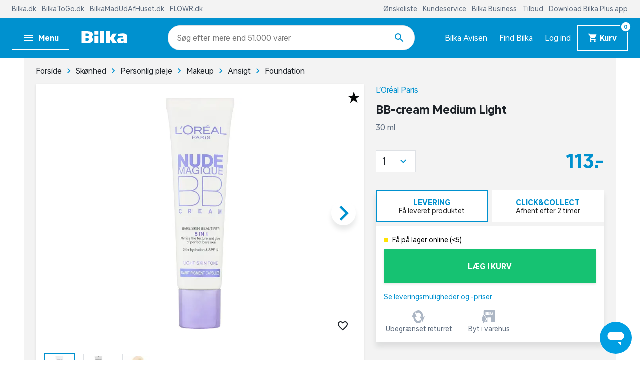

--- FILE ---
content_type: text/html; charset=UTF-8
request_url: https://www.bilka.dk/produkter/bb-cream-medium-light/100275281/
body_size: 11523
content:
<!doctype html>
<html data-n-head-ssr lang="da" data-n-head="%7B%22lang%22:%7B%22ssr%22:%22da%22%7D%7D">
  <head>
    <title>BB-cream Medium Light | Køb på Bilka.dk!</title><meta data-n-head="ssr" charset="utf-8"><meta data-n-head="ssr" httpequiv="X-UA-Compatible" content="IE=edge"><meta data-n-head="ssr" name="viewport" content="width=device-width,initial-scale=1"><meta data-n-head="ssr" name="google-site-verification" content="j90JU_zSBDVrh3a1i3d8y0h2YPoXXLZmqoErfpsQzJs"><meta data-n-head="ssr" data-hid="metaDescription" name="description" content="Køb BB-cream Medium Light Nude Magique BB Cream Medium Light fra L'Oréal Paris er en . | Bilka.dk – masser af gode tilbud"><meta data-n-head="ssr" data-hid="ogTitle" property="og:title" content="BB-cream Medium Light | Køb på Bilka.dk!"><meta data-n-head="ssr" data-hid="ogDescription" property="og:description" content="Køb BB-cream Medium Light Nude Magique BB Cream Medium Light fra L'Oréal Paris er en . | Bilka.dk – masser af gode tilbud"><meta data-n-head="ssr" data-hid="ogImage" property="og:image" content="https://digitalassets.sallinggroup.com/image/upload/e_trim/b_white,c_pad,e_sharpen:80,f_auto,q_auto,w_464,h_464/960f69f9-f87a-49ac-8d9c-f94457062586?w=1200&ar=1.9:1&fit=crop&auto=format&fm=jpg"><link data-n-head="ssr" rel="apple-touch-icon" type="image/" href="/img/icons/apple-touch-icon.png"><link data-n-head="ssr" rel="icon" type="image/png" sizes="32x32" href="/img/icons/favicon-32x32.png"><link data-n-head="ssr" rel="icon" type="image/png" sizes="16x16" href="/img/icons/favicon-16x16.png"><link data-n-head="ssr" rel="icon" href="/favicon.ico"><link data-n-head="ssr" rel="preload" as="style" href="/fonts/fonts.css"><link data-n-head="ssr" rel="stylesheet" href="/fonts/fonts.css"><link data-n-head="ssr" rel="preload" as="font" href="/fonts/BilkaUISansVF.woff2" type="font/woff2" crossorigin="anonymous"><link data-n-head="ssr" rel="preload" as="font" href="/fonts/icons.woff2" type="font/woff2" crossorigin="anonymous"><link data-n-head="ssr" rel="canonical" href="https://www.bilka.dk/produkter/bb-cream-medium-light/100275281/"><script data-n-head="ssr" data-hid="googleTagManager">!function(e,t,a,g){e[g]=e[g]||[],e[g].push({"gtm.start":(new Date).getTime(),event:"gtm.js"});e=t.getElementsByTagName(a)[0],g=t.createElement(a);g.async=!0,g.src="https://www.googletagmanager.com/gtm.js?id=GTM-K8NLS4G&gtm_auth=IHjAu7O70yEtg5bt8XNm0A&gtm_preview=env-2&gtm_cookies_win=x",e.parentNode.insertBefore(g,e)}(window,document,"script","dataLayer")</script><script data-n-head="ssr" id="usercentrics-cmp" src="https://web.cmp.usercentrics.eu/ui/loader.js" data-settings-id="yXN13tXXzbK_vA" async fetchpriority="high" tagpriority="0"></script><script data-n-head="ssr" data-hid="gtag-consent" type="text/javascript">function gtag(){dataLayer.push(arguments)}window.dataLayer=window.dataLayer||[],gtag("consent","default",{ad_storage:"denied",ad_user_data:"denied",ad_personalization:"denied",analytics_storage:"denied",functionality_storage:"denied",personalization_storage:"denied",security_storage:"granted"})</script><script data-n-head="ssr" type="text/javascript" src="/browser.js" defer></script><script data-n-head="ssr" type="text/javascript" src="/errorHandler.js" defer></script><script data-n-head="ssr" data-hid="testVariant">window.testVariant="original"</script><noscript data-n-head="ssr" data-hid="noScriptGtm"><iframe src="https://www.googletagmanager.com/ns.html?id=GTM-K8NLS4G&gtm_auth=IHjAu7O70yEtg5bt8XNm0A&gtm_preview=env-2&gtm_cookies_win=x" height="0" width="0" style="display:none;visibility:hidden"></iframe></noscript><noscript data-n-head="ssr" data-hid="noScriptMessage"><strong>We're sorry but bilka doesn't work properly without JavaScript enabled. Please enable it to continue.</strong></noscript><link rel="stylesheet" href="/_nuxt/vendors.app.css"><link rel="stylesheet" href="/_nuxt/app.css"><link rel="stylesheet" href="/_nuxt/product.css">
  </head>
  <body>
    <div data-server-rendered="true" id="__nuxt"><!----><div id="__layout"><div data-app="true" id="app" class="v-application v-application--is-ltr theme--light" data-v-2d173b1b><div class="v-application--wrap"><header class="d-flex flex-column" data-v-da1b48b6><div class="eyebrow-menu d-none d-lg-flex" data-v-da1b48b6><!----></div> <div class="header-content" data-v-da1b48b6><div class="container header-row d-flex align-center" data-v-da1b48b6><span class="flex flex-shrink-0 flex-grow-0" data-v-da1b48b6><button type="button" color="primary" text="" class="v-app-bar__nav-icon hidden-lg-and-up menu-toggle-mobile v-btn v-btn--flat v-btn--icon v-btn--round v-btn--text theme--light v-size--default primary--text" data-v-da1b48b6><span class="v-btn__content"><svg xmlns="http://www.w3.org/2000/svg" class="icon sprite-icons icon icon-color-white" data-v-6bd4c293 data-v-6bd4c293 data-v-da1b48b6><use href="/_nuxt/7ab97543f994d7ed2b8c4f58bb7faad4.svg#i-menu" xlink:href="/_nuxt/7ab97543f994d7ed2b8c4f58bb7faad4.svg#i-menu" data-v-6bd4c293 data-v-6bd4c293></use></svg></span></button> <button type="button" class="bold hidden-md-and-down ml-0 mr-6 menu-toggle-desktop v-btn v-btn--depressed v-btn--flat v-btn--outlined theme--light v-size--small primary--text" data-v-da1b48b6><span class="v-btn__content"><svg xmlns="http://www.w3.org/2000/svg" class="mr-2 menu-icon fixed-width icon sprite-icons icon icon-color-white" data-v-6bd4c293 data-v-6bd4c293 data-v-da1b48b6><use href="/_nuxt/7ab97543f994d7ed2b8c4f58bb7faad4.svg#i-menu" xlink:href="/_nuxt/7ab97543f994d7ed2b8c4f58bb7faad4.svg#i-menu" data-v-6bd4c293 data-v-6bd4c293></use></svg> <span class="menu-text" data-v-da1b48b6>
            Menu
          </span></span></button></span> <div class="v-toolbar__title flex flex-shrink-0 flex-grow-0" data-v-da1b48b6 data-v-da1b48b6><a href="/" class="d-block nuxt-link-active" data-v-da1b48b6><img src="/img/bilka-logo--inverted.svg" width="93" height="24.86" data-v-da1b48b6></a></div> <div class="top-header-row-search flex flex-grow-1 flex-shrink-1 mx-xl-12 mx-lg-0 mx-md-4" data-v-da1b48b6><div class="search-field" data-v-35a305f0 data-v-da1b48b6><div class="v-overlay theme--dark" style="z-index:5" data-v-35a305f0><div class="v-overlay__scrim" style="opacity:0;background-color:#212121;border-color:#212121"></div></div> <div class="search-input-wrapper" data-v-6b92540a data-v-35a305f0><div class="search-input" data-v-6b92540a><!----> <input name="search" type="search" aria-label="Søg" aria-autocomplete="both" aria-haspopup="false" role="combobox" placeholder="Søg efter" autocomplete="off" class="search-input-field" style="min-width:71px" data-v-6b92540a> <div class="animated-search-input-labels d-flex" data-v-6314f169 data-v-6b92540a><div class="list-wrapper" data-v-6314f169><ol class="pa-0" data-v-6314f169><li class="label label__animated" data-v-6314f169><span data-v-6314f169>produkter</span></li> <li class="label label__animated" data-v-6314f169><span data-v-6314f169>kategorier</span></li> <li class="label label__animated" data-v-6314f169><span data-v-6314f169>
          mere end 51.000 varer</span></li></ol></div></div> <!----> <div class="search-input-append" data-v-6b92540a><button data-v-6b92540a data-v-35a305f0><svg xmlns="http://www.w3.org/2000/svg" class="icon sprite-icons icon icon-color-primary" data-v-6bd4c293 data-v-6bd4c293 data-v-35a305f0><use href="/_nuxt/7ab97543f994d7ed2b8c4f58bb7faad4.svg#i-search" xlink:href="/_nuxt/7ab97543f994d7ed2b8c4f58bb7faad4.svg#i-search" data-v-6bd4c293 data-v-6bd4c293></use></svg></button></div></div> <!----></div></div></div> <div class="hidden-lg-and-up navigation-phone flex flex-grow-0 flex-shrink-0" data-v-da1b48b6><span class="hidden-lg-and-up" data-v-da1b48b6><button type="button" class="v-btn v-btn--flat v-btn--icon v-btn--round theme--light v-size--default" data-v-da1b48b6><span class="v-btn__content"><svg xmlns="http://www.w3.org/2000/svg" class="icon sprite-icons icon icon-color-white" data-v-6bd4c293 data-v-6bd4c293 data-v-da1b48b6><use href="/_nuxt/7ab97543f994d7ed2b8c4f58bb7faad4.svg#i-favorite" xlink:href="/_nuxt/7ab97543f994d7ed2b8c4f58bb7faad4.svg#i-favorite" data-v-6bd4c293 data-v-6bd4c293></use></svg></span></button></span> <a href="/bilkaavisen/" class="hidden-lg-and-down v-btn v-btn--flat v-btn--icon v-btn--round v-btn--router theme--light v-size--default" data-v-da1b48b6><span class="v-btn__content"><svg xmlns="http://www.w3.org/2000/svg" class="icon sprite-icons icon icon-color-white" data-v-6bd4c293 data-v-6bd4c293 data-v-da1b48b6><use href="/_nuxt/7ab97543f994d7ed2b8c4f58bb7faad4.svg#i-import-contacts" xlink:href="/_nuxt/7ab97543f994d7ed2b8c4f58bb7faad4.svg#i-import-contacts" data-v-6bd4c293 data-v-6bd4c293></use></svg></span></a> <a href="/kundeservice/info/find-din-bilka/c/find-din-bilka/" class="hidden-lg-and-down v-btn v-btn--flat v-btn--icon v-btn--round v-btn--router theme--light v-size--default" data-v-da1b48b6><span class="v-btn__content"><svg xmlns="http://www.w3.org/2000/svg" class="icon sprite-icons icon icon-color-white" data-v-6bd4c293 data-v-6bd4c293 data-v-da1b48b6><use href="/_nuxt/7ab97543f994d7ed2b8c4f58bb7faad4.svg#i-place" xlink:href="/_nuxt/7ab97543f994d7ed2b8c4f58bb7faad4.svg#i-place" data-v-6bd4c293 data-v-6bd4c293></use></svg></span></a> <a href="/signin" class="v-btn v-btn--flat v-btn--icon v-btn--round v-btn--router theme--light v-size--default" data-v-da1b48b6><span class="v-btn__content"><svg xmlns="http://www.w3.org/2000/svg" class="icon sprite-icons icon icon-color-white" data-v-6bd4c293 data-v-6bd4c293 data-v-da1b48b6><use href="/_nuxt/7ab97543f994d7ed2b8c4f58bb7faad4.svg#i-person" xlink:href="/_nuxt/7ab97543f994d7ed2b8c4f58bb7faad4.svg#i-person" data-v-6bd4c293 data-v-6bd4c293></use></svg></span></a> <span class="v-badge v-badge--bordered v-badge--overlap theme--light" data-v-da1b48b6> <a href="/kurv" class="v-btn v-btn--flat v-btn--icon v-btn--round v-btn--router v-btn--text theme--light v-size--default" data-v-da1b48b6><span class="v-btn__content"><svg xmlns="http://www.w3.org/2000/svg" class="icon sprite-icons icon icon-color-white" data-v-6bd4c293 data-v-6bd4c293 data-v-da1b48b6><use href="/_nuxt/7ab97543f994d7ed2b8c4f58bb7faad4.svg#i-shopping-cart" xlink:href="/_nuxt/7ab97543f994d7ed2b8c4f58bb7faad4.svg#i-shopping-cart" data-v-6bd4c293 data-v-6bd4c293></use></svg></span></a><span class="v-badge__wrapper"><span aria-atomic="true" aria-label="Badge" aria-live="polite" role="status" class="v-badge__badge white" style="bottom:calc(100% - 20px);left:calc(100% - 12px);right:auto;top:auto"><span class="cart-length" data-v-da1b48b6>0</span></span></span></span></div> <div class="hidden-lg-and-down navigation-desktop flex flex-grow-0 flex-shrink-0 align-center d-lg-flex" data-v-da1b48b6><div class="d-flex" data-v-da1b48b6><a href="/bilkaavisen/" class="link" data-v-da1b48b6>
            Bilka Avisen
          </a> <a href="/kundeservice/info/find-din-bilka/c/find-din-bilka/" class="link" data-v-da1b48b6>
            Find Bilka
          </a> <a href="/signin" class="link" data-v-da1b48b6>
            Log ind
          </a></div> <span class="v-badge hidden-md-and-down cart-button-desktop v-badge--bordered v-badge--overlap theme--light" data-v-da1b48b6> <a href="/kurv" class="bold mr-0 cart-button v-btn v-btn--depressed v-btn--router theme--light v-size--small primary" data-v-da1b48b6><span class="v-btn__content"><svg xmlns="http://www.w3.org/2000/svg" class="mr-1 cart-icon fixed-width icon sprite-icons icon icon-color-white" style="width:20px;height:20px" data-v-6bd4c293 data-v-6bd4c293 data-v-da1b48b6><use href="/_nuxt/7ab97543f994d7ed2b8c4f58bb7faad4.svg#i-shopping-cart" xlink:href="/_nuxt/7ab97543f994d7ed2b8c4f58bb7faad4.svg#i-shopping-cart" data-v-6bd4c293 data-v-6bd4c293></use></svg> <span class="cart-button-desktop__text" data-v-da1b48b6>
              Kurv
            </span></span></a><span class="v-badge__wrapper"><span aria-atomic="true" aria-label="Badge" aria-live="polite" role="status" class="v-badge__badge white" style="bottom:calc(100% - 12px);left:calc(100% - 12px);right:auto;top:auto"><span class="cart-length" data-v-da1b48b6>0</span></span></span></span></div></div> <div class="header-row hidden-lg-and-up" data-v-da1b48b6><div class="bottom-header-row-search px-4" data-v-da1b48b6><div class="search-field overlay" data-v-35a305f0 data-v-da1b48b6><div class="v-overlay theme--dark" style="z-index:5" data-v-35a305f0><div class="v-overlay__scrim" style="opacity:0;background-color:#212121;border-color:#212121"></div></div> <div class="search-input-wrapper" data-v-6b92540a data-v-35a305f0><div class="search-input" data-v-6b92540a><!----> <input name="search" type="search" aria-label="Søg" aria-autocomplete="both" aria-haspopup="false" role="combobox" placeholder="Søg efter" autocomplete="off" class="search-input-field" style="min-width:71px" data-v-6b92540a> <div class="animated-search-input-labels d-flex" data-v-6314f169 data-v-6b92540a><div class="list-wrapper" data-v-6314f169><ol class="pa-0" data-v-6314f169><li class="label label__animated" data-v-6314f169><span data-v-6314f169>produkter</span></li> <li class="label label__animated" data-v-6314f169><span data-v-6314f169>kategorier</span></li> <li class="label label__animated" data-v-6314f169><span data-v-6314f169>
          mere end 51.000 varer</span></li></ol></div></div> <!----> <div class="search-input-append" data-v-6b92540a><button data-v-6b92540a data-v-35a305f0><svg xmlns="http://www.w3.org/2000/svg" class="icon sprite-icons icon icon-color-primary" data-v-6bd4c293 data-v-6bd4c293 data-v-35a305f0><use href="/_nuxt/7ab97543f994d7ed2b8c4f58bb7faad4.svg#i-search" xlink:href="/_nuxt/7ab97543f994d7ed2b8c4f58bb7faad4.svg#i-search" data-v-6bd4c293 data-v-6bd4c293></use></svg></button></div></div> <!----></div></div></div></div></div> <div id="infobar" class="alerts__wrapper" data-v-ef413962 data-v-da1b48b6></div></header> <div class="fake-header__wrapper" data-v-da1b48b6><div class="fake-header" data-v-da1b48b6></div> <div id="infobar" class="alerts__wrapper" data-v-ef413962 data-v-da1b48b6></div></div> <main class="v-content" style="padding-top:0;padding-right:0;padding-bottom:0;padding-left:0"><div class="v-content__wrap"><div class="container pa-0 container--fluid"><div class="slot-wrapper"><div data-v-74ae88d2 data-v-2d173b1b><div id="product-view" data-v-74ae88d2 data-v-74ae88d2><section class="product-display pb-0" data-v-74ae88d2><div class="container" data-v-74ae88d2><div class="breadcrumbs-container d-flex align-center" data-v-16ea3976 data-v-74ae88d2><ul class="v-breadcrumbs px-0 ma-0 theme--light" data-v-16ea3976><li data-v-16ea3976><a href="/" class="v-breadcrumbs__item"><div data-v-16ea3976>Forside</div></a></li><li class="v-breadcrumbs__divider"><svg xmlns="http://www.w3.org/2000/svg" class="fixed-width divider-icon icon sprite-icons icon icon-color-primary" data-v-6bd4c293 data-v-6bd4c293 data-v-16ea3976><use href="/_nuxt/7ab97543f994d7ed2b8c4f58bb7faad4.svg#i-keyboard-arrow-right" xlink:href="/_nuxt/7ab97543f994d7ed2b8c4f58bb7faad4.svg#i-keyboard-arrow-right" data-v-6bd4c293 data-v-6bd4c293></use></svg></li><li data-v-16ea3976><a href="/skoenhed/" class="v-breadcrumbs__item"><div data-v-16ea3976>Skønhed</div></a></li><li class="v-breadcrumbs__divider"><svg xmlns="http://www.w3.org/2000/svg" class="fixed-width divider-icon icon sprite-icons icon icon-color-primary" data-v-6bd4c293 data-v-6bd4c293 data-v-16ea3976><use href="/_nuxt/7ab97543f994d7ed2b8c4f58bb7faad4.svg#i-keyboard-arrow-right" xlink:href="/_nuxt/7ab97543f994d7ed2b8c4f58bb7faad4.svg#i-keyboard-arrow-right" data-v-6bd4c293 data-v-6bd4c293></use></svg></li><li data-v-16ea3976><a href="/skoenhed/personlig-pleje/pl/personlig-pleje/" class="v-breadcrumbs__item"><div data-v-16ea3976>Personlig pleje</div></a></li><li class="v-breadcrumbs__divider"><svg xmlns="http://www.w3.org/2000/svg" class="fixed-width divider-icon icon sprite-icons icon icon-color-primary" data-v-6bd4c293 data-v-6bd4c293 data-v-16ea3976><use href="/_nuxt/7ab97543f994d7ed2b8c4f58bb7faad4.svg#i-keyboard-arrow-right" xlink:href="/_nuxt/7ab97543f994d7ed2b8c4f58bb7faad4.svg#i-keyboard-arrow-right" data-v-6bd4c293 data-v-6bd4c293></use></svg></li><li data-v-16ea3976><a href="/skoenhed/personlig-pleje/makeup/pl/makeup/" class="v-breadcrumbs__item"><div data-v-16ea3976>Makeup</div></a></li><li class="v-breadcrumbs__divider"><svg xmlns="http://www.w3.org/2000/svg" class="fixed-width divider-icon icon sprite-icons icon icon-color-primary" data-v-6bd4c293 data-v-6bd4c293 data-v-16ea3976><use href="/_nuxt/7ab97543f994d7ed2b8c4f58bb7faad4.svg#i-keyboard-arrow-right" xlink:href="/_nuxt/7ab97543f994d7ed2b8c4f58bb7faad4.svg#i-keyboard-arrow-right" data-v-6bd4c293 data-v-6bd4c293></use></svg></li><li data-v-16ea3976><a href="/skoenhed/personlig-pleje/makeup/ansigt/pl/ansigt/" class="v-breadcrumbs__item"><div data-v-16ea3976>Ansigt</div></a></li><li class="v-breadcrumbs__divider"><svg xmlns="http://www.w3.org/2000/svg" class="fixed-width divider-icon icon sprite-icons icon icon-color-primary" data-v-6bd4c293 data-v-6bd4c293 data-v-16ea3976><use href="/_nuxt/7ab97543f994d7ed2b8c4f58bb7faad4.svg#i-keyboard-arrow-right" xlink:href="/_nuxt/7ab97543f994d7ed2b8c4f58bb7faad4.svg#i-keyboard-arrow-right" data-v-6bd4c293 data-v-6bd4c293></use></svg></li><li data-v-16ea3976><a href="/skoenhed/personlig-pleje/makeup/ansigt/foundation/pl/foundation/" class="v-breadcrumbs__item"><div data-v-16ea3976>Foundation</div></a></li></ul> <script type="application/ld+json" data-v-16ea3976>{
  "@context": "https://schema.org",
  "@type": "BreadcrumbList",
  "itemListElement": [
    {
      "@type": "ListItem",
      "position": 1,
      "name": "Forside",
      "item": "https://www.bilka.dk/"
    },
    {
      "@type": "ListItem",
      "position": 2,
      "name": "Skønhed",
      "item": "https://www.bilka.dk/skoenhed/"
    },
    {
      "@type": "ListItem",
      "position": 3,
      "name": "Personlig pleje",
      "item": "https://www.bilka.dk/skoenhed/personlig-pleje/pl/personlig-pleje/"
    },
    {
      "@type": "ListItem",
      "position": 4,
      "name": "Makeup",
      "item": "https://www.bilka.dk/skoenhed/personlig-pleje/makeup/pl/makeup/"
    },
    {
      "@type": "ListItem",
      "position": 5,
      "name": "Ansigt",
      "item": "https://www.bilka.dk/skoenhed/personlig-pleje/makeup/ansigt/pl/ansigt/"
    },
    {
      "@type": "ListItem",
      "position": 6,
      "name": "Foundation",
      "item": "https://www.bilka.dk/skoenhed/personlig-pleje/makeup/ansigt/foundation/pl/foundation/"
    }
  ]
}</script></div> <div class="row" data-v-74ae88d2><div class="col-md-7 col-12" data-v-74ae88d2><div class="no-sm-elevation anti-container-sm v-card v-sheet theme--light" data-v-74ae88d2><div class="stickers ss01-price" data-v-7406ada3 data-v-74ae88d2><!----> <div class="stickers__right stickers__right--lg" data-v-7406ada3><!----> <div class="sticker sticker__type-spec sticker__type-spec--long sticker__type-spec--asset tooltip-sticker align-self-end" data-v-7406ada3><span class="v-tooltip v-tooltip--top" data-v-7406ada3><!----><div class="image__wrapper pa-2" data-v-7406ada3><img src="https://digitalassets.sallinggroup.com/image/upload/v1742483121/Digital/Frontends/Next/png/7e636d0f-4a69-439a-bd2c-46d7b9c0d156.png" height="24" width="24" class="align-self-end" data-v-7406ada3></div></span></div></div></div> <!----> <div class="product-gallery" data-v-f62edb1c data-v-74ae88d2><div class="gallery" data-v-f62edb1c><span class="wishlist-toggle wishlist__container small" data-v-0874865a data-v-f62edb1c><button type="button" class="toggle-btn wishlist-tracking v-btn v-btn--flat v-btn--icon v-btn--round v-btn--text theme--light v-size--x-small" data-v-0874865a><span class="v-btn__content"><svg xmlns="http://www.w3.org/2000/svg" class="wishlist-tracking icon sprite-icons icon icon-color-dark-grey" data-v-6bd4c293 data-v-6bd4c293 data-v-0874865a><use href="/_nuxt/7ab97543f994d7ed2b8c4f58bb7faad4.svg#i-favorite-border" xlink:href="/_nuxt/7ab97543f994d7ed2b8c4f58bb7faad4.svg#i-favorite-border" data-v-6bd4c293 data-v-6bd4c293></use></svg></span></button></span> <div class="swiper carousel swiper-container direction-horizontal gallery-top gallery-top-254308" data-v-1c9ffcb4 data-v-f62edb1c><div class="swiper__wrapper" data-v-1c9ffcb4><div class="swiper-slide d-flex flex-column swiper__item" data-v-1c9ffcb4><div class="inner" data-v-1c9ffcb4><div class="image__wrapper gallery-image gallery-image--horizontal" data-v-2076b066 data-v-179a3083 data-v-f62edb1c><div class="image__sizer" style="padding-bottom:76.923%" data-v-2076b066></div> <div class="image__container contain" data-v-2076b066><picture data-v-2076b066><source srcset="https://digitalassets.sallinggroup.com/image/upload/e_trim:2/w_287,h_287,c_pad,ar_1.3,q_60,f_auto,b_white,e_sharpen:80/960f69f9-f87a-49ac-8d9c-f94457062586, https://digitalassets.sallinggroup.com/image/upload/e_trim:2/w_287,h_287,c_pad,dpr_2.0,ar_1.3,q_40,f_auto,b_white,e_sharpen:80/960f69f9-f87a-49ac-8d9c-f94457062586 2x" media="(max-width: 479px)" data-v-2076b066> <source srcset="https://digitalassets.sallinggroup.com/image/upload/e_trim:2/w_326,h_326,c_pad,ar_1.3,q_60,f_auto,b_white,e_sharpen:80/960f69f9-f87a-49ac-8d9c-f94457062586, https://digitalassets.sallinggroup.com/image/upload/e_trim:2/w_326,h_326,c_pad,dpr_2.0,ar_1.3,q_40,f_auto,b_white,e_sharpen:80/960f69f9-f87a-49ac-8d9c-f94457062586 2x" media="(max-width: 767px)" data-v-2076b066> <source srcset="https://digitalassets.sallinggroup.com/image/upload/e_trim:2/w_372,h_372,c_pad,ar_1.3,q_60,f_auto,b_white,e_sharpen:80/960f69f9-f87a-49ac-8d9c-f94457062586, https://digitalassets.sallinggroup.com/image/upload/e_trim:2/w_372,h_372,c_pad,dpr_2.0,ar_1.3,q_40,f_auto,b_white,e_sharpen:80/960f69f9-f87a-49ac-8d9c-f94457062586 2x" media="(max-width: 991px)" data-v-2076b066> <source srcset="https://digitalassets.sallinggroup.com/image/upload/e_trim:2/w_588,h_588,c_pad,ar_1.3,q_60,f_auto,b_white,e_sharpen:80/960f69f9-f87a-49ac-8d9c-f94457062586, https://digitalassets.sallinggroup.com/image/upload/e_trim:2/w_588,h_588,c_pad,dpr_2.0,ar_1.3,q_40,f_auto,b_white,e_sharpen:80/960f69f9-f87a-49ac-8d9c-f94457062586 2x" media="(max-width: 1199px)" data-v-2076b066> <source srcset="https://digitalassets.sallinggroup.com/image/upload/e_trim:2/w_588,h_588,c_pad,ar_1.3,q_60,f_auto,b_white,e_sharpen:80/960f69f9-f87a-49ac-8d9c-f94457062586, https://digitalassets.sallinggroup.com/image/upload/e_trim:2/w_588,h_588,c_pad,dpr_2.0,ar_1.3,q_40,f_auto,b_white,e_sharpen:80/960f69f9-f87a-49ac-8d9c-f94457062586 2x" media="(min-width: 1200px)" data-v-2076b066> <img src="https://digitalassets.sallinggroup.com/image/upload/e_trim:2/w_287,h_287,c_pad,ar_1.3,q_60,f_auto,b_white,e_sharpen:80/960f69f9-f87a-49ac-8d9c-f94457062586" srcset="https://digitalassets.sallinggroup.com/image/upload/e_trim:2/w_287,h_287,c_pad,ar_1.3,q_60,f_auto,b_white,e_sharpen:80/960f69f9-f87a-49ac-8d9c-f94457062586, https://digitalassets.sallinggroup.com/image/upload/e_trim:2/w_287,h_287,c_pad,dpr_2.0,ar_1.3,q_40,f_auto,b_white,e_sharpen:80/960f69f9-f87a-49ac-8d9c-f94457062586 2x" alt="BB-cream Medium Light" class="image" data-v-2076b066></picture> <!----></div> <!----></div></div></div><div class="swiper-slide d-flex flex-column swiper__item" data-v-1c9ffcb4><div class="inner" data-v-1c9ffcb4><div class="image__wrapper gallery-image gallery-image--horizontal" data-v-2076b066 data-v-179a3083 data-v-f62edb1c><div class="image__sizer" style="padding-bottom:76.923%" data-v-2076b066></div> <div class="image__container contain" data-v-2076b066><picture data-v-2076b066><source srcset="https://digitalassets.sallinggroup.com/image/upload/e_trim:2/w_287,h_287,c_pad,ar_1.3,q_60,f_auto,b_white,e_sharpen:80/4bc88cf5-0ae4-480d-b3cc-e1d8af0c6efe, https://digitalassets.sallinggroup.com/image/upload/e_trim:2/w_287,h_287,c_pad,dpr_2.0,ar_1.3,q_40,f_auto,b_white,e_sharpen:80/4bc88cf5-0ae4-480d-b3cc-e1d8af0c6efe 2x" media="(max-width: 479px)" data-v-2076b066> <source srcset="https://digitalassets.sallinggroup.com/image/upload/e_trim:2/w_326,h_326,c_pad,ar_1.3,q_60,f_auto,b_white,e_sharpen:80/4bc88cf5-0ae4-480d-b3cc-e1d8af0c6efe, https://digitalassets.sallinggroup.com/image/upload/e_trim:2/w_326,h_326,c_pad,dpr_2.0,ar_1.3,q_40,f_auto,b_white,e_sharpen:80/4bc88cf5-0ae4-480d-b3cc-e1d8af0c6efe 2x" media="(max-width: 767px)" data-v-2076b066> <source srcset="https://digitalassets.sallinggroup.com/image/upload/e_trim:2/w_372,h_372,c_pad,ar_1.3,q_60,f_auto,b_white,e_sharpen:80/4bc88cf5-0ae4-480d-b3cc-e1d8af0c6efe, https://digitalassets.sallinggroup.com/image/upload/e_trim:2/w_372,h_372,c_pad,dpr_2.0,ar_1.3,q_40,f_auto,b_white,e_sharpen:80/4bc88cf5-0ae4-480d-b3cc-e1d8af0c6efe 2x" media="(max-width: 991px)" data-v-2076b066> <source srcset="https://digitalassets.sallinggroup.com/image/upload/e_trim:2/w_588,h_588,c_pad,ar_1.3,q_60,f_auto,b_white,e_sharpen:80/4bc88cf5-0ae4-480d-b3cc-e1d8af0c6efe, https://digitalassets.sallinggroup.com/image/upload/e_trim:2/w_588,h_588,c_pad,dpr_2.0,ar_1.3,q_40,f_auto,b_white,e_sharpen:80/4bc88cf5-0ae4-480d-b3cc-e1d8af0c6efe 2x" media="(max-width: 1199px)" data-v-2076b066> <source srcset="https://digitalassets.sallinggroup.com/image/upload/e_trim:2/w_588,h_588,c_pad,ar_1.3,q_60,f_auto,b_white,e_sharpen:80/4bc88cf5-0ae4-480d-b3cc-e1d8af0c6efe, https://digitalassets.sallinggroup.com/image/upload/e_trim:2/w_588,h_588,c_pad,dpr_2.0,ar_1.3,q_40,f_auto,b_white,e_sharpen:80/4bc88cf5-0ae4-480d-b3cc-e1d8af0c6efe 2x" media="(min-width: 1200px)" data-v-2076b066> <!----></picture> <!----></div> <!----></div></div></div><div class="swiper-slide d-flex flex-column swiper__item" data-v-1c9ffcb4><div class="inner" data-v-1c9ffcb4><div class="image__wrapper gallery-image gallery-image--horizontal" data-v-2076b066 data-v-179a3083 data-v-f62edb1c><div class="image__sizer" style="padding-bottom:76.923%" data-v-2076b066></div> <div class="image__container contain" data-v-2076b066><picture data-v-2076b066><source srcset="https://digitalassets.sallinggroup.com/image/upload/e_trim:2/w_287,h_287,c_pad,ar_1.3,q_60,f_auto,b_white,e_sharpen:80/2f17a41f-49c9-41ac-90fe-4e869ab62e39, https://digitalassets.sallinggroup.com/image/upload/e_trim:2/w_287,h_287,c_pad,dpr_2.0,ar_1.3,q_40,f_auto,b_white,e_sharpen:80/2f17a41f-49c9-41ac-90fe-4e869ab62e39 2x" media="(max-width: 479px)" data-v-2076b066> <source srcset="https://digitalassets.sallinggroup.com/image/upload/e_trim:2/w_326,h_326,c_pad,ar_1.3,q_60,f_auto,b_white,e_sharpen:80/2f17a41f-49c9-41ac-90fe-4e869ab62e39, https://digitalassets.sallinggroup.com/image/upload/e_trim:2/w_326,h_326,c_pad,dpr_2.0,ar_1.3,q_40,f_auto,b_white,e_sharpen:80/2f17a41f-49c9-41ac-90fe-4e869ab62e39 2x" media="(max-width: 767px)" data-v-2076b066> <source srcset="https://digitalassets.sallinggroup.com/image/upload/e_trim:2/w_372,h_372,c_pad,ar_1.3,q_60,f_auto,b_white,e_sharpen:80/2f17a41f-49c9-41ac-90fe-4e869ab62e39, https://digitalassets.sallinggroup.com/image/upload/e_trim:2/w_372,h_372,c_pad,dpr_2.0,ar_1.3,q_40,f_auto,b_white,e_sharpen:80/2f17a41f-49c9-41ac-90fe-4e869ab62e39 2x" media="(max-width: 991px)" data-v-2076b066> <source srcset="https://digitalassets.sallinggroup.com/image/upload/e_trim:2/w_588,h_588,c_pad,ar_1.3,q_60,f_auto,b_white,e_sharpen:80/2f17a41f-49c9-41ac-90fe-4e869ab62e39, https://digitalassets.sallinggroup.com/image/upload/e_trim:2/w_588,h_588,c_pad,dpr_2.0,ar_1.3,q_40,f_auto,b_white,e_sharpen:80/2f17a41f-49c9-41ac-90fe-4e869ab62e39 2x" media="(max-width: 1199px)" data-v-2076b066> <source srcset="https://digitalassets.sallinggroup.com/image/upload/e_trim:2/w_588,h_588,c_pad,ar_1.3,q_60,f_auto,b_white,e_sharpen:80/2f17a41f-49c9-41ac-90fe-4e869ab62e39, https://digitalassets.sallinggroup.com/image/upload/e_trim:2/w_588,h_588,c_pad,dpr_2.0,ar_1.3,q_40,f_auto,b_white,e_sharpen:80/2f17a41f-49c9-41ac-90fe-4e869ab62e39 2x" media="(min-width: 1200px)" data-v-2076b066> <!----></picture> <!----></div> <!----></div></div></div> </div> <!----> <div slot="button-prev" class="swiper__button-prev navigation-button prev" data-v-1c9ffcb4><i aria-hidden="true" class="v-icon notranslate material-icons material-icons theme--light blue--text" style="font-size:60px" data-v-1c9ffcb4>keyboard_arrow_left</i></div> <div slot="button-next" class="swiper__button-next navigation-button next" data-v-1c9ffcb4><i aria-hidden="true" class="v-icon notranslate material-icons material-icons theme--light blue--text" style="font-size:60px" data-v-1c9ffcb4>keyboard_arrow_right</i></div></div></div> <div class="thumbnails" data-v-f62edb1c><hr role="separator" aria-orientation="horizontal" class="mr-7 hidden-md-and-down v-divider theme--light" data-v-f62edb1c> <div class="thumbnails-container" data-v-f62edb1c><!----> <div class="swiper carousel swiper-container gallery-thumbs image-thumbs hide-controls direction-horizontal images-only" data-v-1c9ffcb4 data-v-f62edb1c><div class="swiper__wrapper" data-v-1c9ffcb4><div class="swiper-slide d-flex flex-column swiper__item" data-v-1c9ffcb4><div class="inner" data-v-1c9ffcb4><div class="thumb-container thumb-container__active" data-v-1c9ffcb4 data-v-f62edb1c><div class="image__wrapper hidden-sm-and-down" data-v-2076b066 data-v-179a3083 data-v-f62edb1c><div class="image__sizer" style="padding-bottom:100%" data-v-2076b066></div> <div class="image__container contain" data-v-2076b066><picture data-v-2076b066><!----> <img src="https://digitalassets.sallinggroup.com/image/upload/e_trim:2/w_70,h_70,c_pad,ar_1,q_60,f_auto,b_white,e_sharpen:80/960f69f9-f87a-49ac-8d9c-f94457062586" srcset="https://digitalassets.sallinggroup.com/image/upload/e_trim:2/w_70,h_70,c_pad,ar_1,q_60,f_auto,b_white,e_sharpen:80/960f69f9-f87a-49ac-8d9c-f94457062586" alt="BB-cream Medium Light" class="image" data-v-2076b066></picture> <!----></div> <!----></div> <div class="mobile-thumb__wrapper hidden-md-and-up" data-v-1c9ffcb4 data-v-f62edb1c><div class="mobile-thumb" data-v-1c9ffcb4 data-v-f62edb1c></div></div></div></div></div><div class="swiper-slide d-flex flex-column swiper__item" data-v-1c9ffcb4><div class="inner" data-v-1c9ffcb4><div class="thumb-container" data-v-1c9ffcb4 data-v-f62edb1c><div class="image__wrapper hidden-sm-and-down" data-v-2076b066 data-v-179a3083 data-v-f62edb1c><div class="image__sizer" style="padding-bottom:100%" data-v-2076b066></div> <div class="image__container contain" data-v-2076b066><picture data-v-2076b066><!----> <img src="https://digitalassets.sallinggroup.com/image/upload/e_trim:2/w_70,h_70,c_pad,ar_1,q_60,f_auto,b_white,e_sharpen:80/4bc88cf5-0ae4-480d-b3cc-e1d8af0c6efe" srcset="https://digitalassets.sallinggroup.com/image/upload/e_trim:2/w_70,h_70,c_pad,ar_1,q_60,f_auto,b_white,e_sharpen:80/4bc88cf5-0ae4-480d-b3cc-e1d8af0c6efe" alt="BB-cream Medium Light" class="image" data-v-2076b066></picture> <!----></div> <!----></div> <div class="mobile-thumb__wrapper hidden-md-and-up" data-v-1c9ffcb4 data-v-f62edb1c><div class="mobile-thumb" data-v-1c9ffcb4 data-v-f62edb1c></div></div></div></div></div><div class="swiper-slide d-flex flex-column swiper__item" data-v-1c9ffcb4><div class="inner" data-v-1c9ffcb4><div class="thumb-container" data-v-1c9ffcb4 data-v-f62edb1c><div class="image__wrapper hidden-sm-and-down" data-v-2076b066 data-v-179a3083 data-v-f62edb1c><div class="image__sizer" style="padding-bottom:100%" data-v-2076b066></div> <div class="image__container contain" data-v-2076b066><picture data-v-2076b066><!----> <img src="https://digitalassets.sallinggroup.com/image/upload/e_trim:2/w_70,h_70,c_pad,ar_1,q_60,f_auto,b_white,e_sharpen:80/2f17a41f-49c9-41ac-90fe-4e869ab62e39" srcset="https://digitalassets.sallinggroup.com/image/upload/e_trim:2/w_70,h_70,c_pad,ar_1,q_60,f_auto,b_white,e_sharpen:80/2f17a41f-49c9-41ac-90fe-4e869ab62e39" alt="BB-cream Medium Light" class="image" data-v-2076b066></picture> <!----></div> <!----></div> <div class="mobile-thumb__wrapper hidden-md-and-up" data-v-1c9ffcb4 data-v-f62edb1c><div class="mobile-thumb" data-v-1c9ffcb4 data-v-f62edb1c></div></div></div></div></div> </div> <!----> <div slot="button-prev" class="swiper__button-prev navigation-button prev" style="display:none" data-v-1c9ffcb4><i aria-hidden="true" class="v-icon notranslate material-icons material-icons theme--light blue--text" style="font-size:60px" data-v-1c9ffcb4>keyboard_arrow_left</i></div> <div slot="button-next" class="swiper__button-next navigation-button next" style="display:none" data-v-1c9ffcb4><i aria-hidden="true" class="v-icon notranslate material-icons material-icons theme--light blue--text" style="font-size:60px" data-v-1c9ffcb4>keyboard_arrow_right</i></div></div> <!----> <!----> <!----> <!----></div></div></div> <div role="dialog" class="v-dialog__container product-dialog" data-v-74ae88d2><!----></div></div> <div class="container hidden-sm-and-down px-0" data-v-32371006 data-v-32371006 data-v-74ae88d2><!----> <div data-v-32371006><div class="panel-wrapper" data-v-32371006><div id="description-anchor" class="product-panel-mobile description-section" data-v-2e20bf17 data-v-32371006><div class="v-item-group theme--light v-expansion-panels" data-v-2e20bf17><div aria-expanded="false" class="v-expansion-panel" data-v-2e20bf17><button type="button" class="v-expansion-panel-header" data-v-2e20bf17>Beskrivelse<div class="v-expansion-panel-header__icon"><i aria-hidden="true" class="v-icon notranslate material-icons theme--light">keyboard_arrow_down</i></div></button> <!----></div></div></div></div></div><div data-v-32371006><div class="panel-wrapper" data-v-32371006><div id="specs-anchor" class="product-panel-mobile" data-v-2e20bf17 data-v-32371006><div class="v-item-group theme--light v-expansion-panels" data-v-2e20bf17><div aria-expanded="false" class="v-expansion-panel" data-v-2e20bf17><button type="button" class="v-expansion-panel-header" data-v-2e20bf17>Specifikationer<div class="v-expansion-panel-header__icon"><i aria-hidden="true" class="v-icon notranslate material-icons theme--light">keyboard_arrow_down</i></div></button> <!----></div></div></div></div></div></div></div> <div class="product-details-wrapper pl-md-4 col-md-5 col-12" data-v-74ae88d2><div id="product-view-details" class="product-details px-0" data-v-017a0896 data-v-74ae88d2><div class="product-details-top" data-v-017a0896><div class="brand mb-2 mb-lg-3 d-flex justify-space-between" data-v-017a0896><div data-v-017a0896>
        L’Oréal Paris
      </div></div> <h1 class="product__headline d-block" data-v-017a0896>BB-cream Medium Light</h1> <div class="summary mt-2" data-v-017a0896><div class="summary__text grey--text font-weight-regular" data-v-017a0896>30 ml</div></div> <!----> <div data-v-b1665ece data-v-017a0896><!----> </div> <!----> <!----> <!----></div> <!----><!----><!----><!----><!----><!----><!----> <!----></div></div></div></div></section> <section class="content pb-2 product-view__content" data-v-74ae88d2><!----> <!----> <div class="container hidden-md-and-up" data-v-32371006 data-v-32371006 data-v-74ae88d2><div class="tabs" data-v-32371006><div class="tabs__header d-flex" data-v-32371006><span id="description-anchor" class="h3 tabs__button tabs__title py-4 px-6 font-weight-regular tabs__title--active" data-v-32371006>
        Beskrivelse
      </span><span id="specs-anchor" class="h3 tabs__button tabs__title py-4 px-6 font-weight-regular" data-v-32371006>
        Specifikationer
      </span></div></div> <div data-v-32371006><div class="panel-wrapper" data-v-32371006><div id="description-anchor" class="product-panel-desktop description-section" data-v-2e20bf17 data-v-32371006><div class="title mb-4 mb-lg-8" data-v-2e20bf17><h2 class="product-panel-desktop__headline primary--text" data-v-2e20bf17>
      Beskrivelse
    </h2></div> <div data-v-2e20bf17><div class="product-panel-slot" style="height:400px" data-v-2e20bf17><div class="description-wrapper description" data-v-0be09966 data-v-32371006><div class="trimmed gradient-footer" data-v-0be09966><div class="description" data-v-0be09966>Nude Magique BB Cream Medium Light fra L'Oréal Paris er en BB creme, der både fungerer som makeup og et hudplejeprodukt. Cremen forvandles til foundation, når den kommer i kontakt med huden og giver en let dækning samt matcher din hudtone. Samtidig tilfører cremen fugt samt beskytter mod soleksponering med SPF20. Få en jævn og naturlig finish med Nude Magique BB Cream.<br><br><h2>Om L'Oréal Paris</h2><br>L'Oréal Paris er et af verdens førende kosmetikmærker og har i over 100 år udviklet skønhedsprodukter til mænd og kvinder i alle aldre. Med et mål om at promovere egenværdi og selvtillid er ordene ”Because you’re worth it” blevet tæt knyttet til brandet, som flittigt har brugt det legendariske slogan i forskellige versioner siden 1971. L'Oréal Paris tilbyder et komplet produktsortiment af avancerede skønhedsprodukter med klinisk dokumenteret effekt inden for hårfarve, hudpleje og makeup.</div> <!----></div> <div class="d-flex justify-center align-center primary--text expand-button" data-v-0be09966><span data-v-0be09966>Læs mere</span> <svg xmlns="http://www.w3.org/2000/svg" class="icon sprite-icons icon icon-color-primary" data-v-6bd4c293 data-v-6bd4c293 data-v-0be09966><use href="/_nuxt/7ab97543f994d7ed2b8c4f58bb7faad4.svg#i-keyboard-arrow-down" xlink:href="/_nuxt/7ab97543f994d7ed2b8c4f58bb7faad4.svg#i-keyboard-arrow-down" data-v-6bd4c293 data-v-6bd4c293></use></svg></div></div></div> <div class="d-flex justify-center align-center primary--text expand-button" data-v-2e20bf17><span data-v-2e20bf17>Se mere</span> <svg xmlns="http://www.w3.org/2000/svg" class="icon sprite-icons icon icon-color-primary" data-v-6bd4c293 data-v-6bd4c293 data-v-2e20bf17><use href="/_nuxt/7ab97543f994d7ed2b8c4f58bb7faad4.svg#i-keyboard-arrow-down" xlink:href="/_nuxt/7ab97543f994d7ed2b8c4f58bb7faad4.svg#i-keyboard-arrow-down" data-v-6bd4c293 data-v-6bd4c293></use></svg></div></div></div></div></div><div data-v-32371006><div class="panel-wrapper" data-v-32371006><div id="specs-anchor" class="product-panel-desktop" style="display:none" data-v-2e20bf17 data-v-32371006><div class="title mb-4 mb-lg-8" data-v-2e20bf17><h2 class="product-panel-desktop__headline primary--text" data-v-2e20bf17>
      Specifikationer
    </h2></div> <div data-v-2e20bf17><div class="product-panel-slot" style="height:400px" data-v-2e20bf17><div class="specs-wrapper" data-v-1dfc3458 data-v-32371006><div class="specification-table" data-v-1dfc3458><div class="v-data-table table theme--light" data-v-1dfc3458><div class="v-data-table__wrapper"><table><tbody data-v-1dfc3458><tr data-v-1dfc3458><td class="label" data-v-1dfc3458>ID</td> <td class="value" data-v-1dfc3458><span data-v-1dfc3458>72013000010-EA</span> <span data-v-1dfc3458></span></td></tr><tr data-v-1dfc3458><td class="label" data-v-1dfc3458>Varenummer</td> <td class="value" data-v-1dfc3458><span data-v-1dfc3458>100275281</span> <span data-v-1dfc3458></span></td></tr><tr data-v-1dfc3458><td class="label" data-v-1dfc3458>Ingredienser</td> <td class="value" data-v-1dfc3458><span data-v-1dfc3458>G2047023 - INGREDIENTS:  AQUA / WATER • ISODODECANE • DIMETHICONE • ISOHEXADECANE • GLYCERIN • PEG-10 DIMETHICONE • METHYL METHACRYLATE CROSSPOLYMER • BUTYLENE GLYCOL • TITANIUM DIOXIDE [NANO] / TITANIUM DIOXIDE • PENTYLENE GLYCOL • DISTEARDIMONIUM HECTORITE • PANTHENOL • PHENOXYETHANOL • CETYL PEG/PPG-10/1 DIMETHICONE • ACRYLATES/AMMONIUM METHACRYLATE COPOLYMER • SODIUM CHLORIDE • POLYGLYCERYL-4 ISOSTEARATE • BORON NITRIDE • HEXYL LAURATE • CAPRYLYL GLYCOL • PARFUM / FRAGRANCE • TRIETHYL CITRATE • STEARIC ACID • ALUMINUM HYDROXIDE • TOCOPHEROL • SYNTHETIC FLUORPHLOGOPITE • DISODIUM STEAROYL GLUTAMATE • PENTAERYTHRITYL TETRA-DI-T-BUTYL HYDROXYHYDROCINNAMATE ● [+/- MAY CONTAIN: CI 77491, CI 77492, CI 77499 / IRON OXIDES • CI 77891 / TITANIUM DIOXIDE]. (F.I.L. Z70018812/1).</span> <span data-v-1dfc3458></span></td></tr><tr data-v-1dfc3458><td class="label" data-v-1dfc3458>Fabrikantens adresse</td> <td class="value" data-v-1dfc3458><span data-v-1dfc3458>14, Rue Royale, 75008 Paris, Frankrig</span> <span data-v-1dfc3458></span></td></tr><tr data-v-1dfc3458><td class="label" data-v-1dfc3458>Fabrikantens navn</td> <td class="value" data-v-1dfc3458><span data-v-1dfc3458>L'oréal</span> <span data-v-1dfc3458></span></td></tr><tr data-v-1dfc3458><td class="label" data-v-1dfc3458>Fabrikantens webadresse</td> <td class="value" data-v-1dfc3458><span data-v-1dfc3458>www.lorealparis.com</span> <span data-v-1dfc3458></span></td></tr></tbody></table></div></div> <!----></div></div></div> <div class="d-flex justify-center align-center primary--text expand-button" data-v-2e20bf17><span data-v-2e20bf17>Se mere</span> <svg xmlns="http://www.w3.org/2000/svg" class="icon sprite-icons icon icon-color-primary" data-v-6bd4c293 data-v-6bd4c293 data-v-2e20bf17><use href="/_nuxt/7ab97543f994d7ed2b8c4f58bb7faad4.svg#i-keyboard-arrow-down" xlink:href="/_nuxt/7ab97543f994d7ed2b8c4f58bb7faad4.svg#i-keyboard-arrow-down" data-v-6bd4c293 data-v-6bd4c293></use></svg></div></div></div></div></div></div></section> <section class="content-components" data-v-74ae88d2><!----> <!----> <!----></section> <div data-v-74ae88d2><script type="application/ld+json">{
  "@context": "https://schema.org",
  "@type": "Product",
  "sku": "72013000010-EA",
  "gtin13": "3600522082057",
  "name": "BB-cream Medium Light",
  "brand": "L’Oréal Paris",
  "image": [
    "https://digitalassets.sallinggroup.com/image/upload/e_trim/b_white,c_pad,e_sharpen:80,f_auto,q_auto,w_464,h_464/960f69f9-f87a-49ac-8d9c-f94457062586",
    "https://digitalassets.sallinggroup.com/image/upload/e_trim/b_white,c_pad,e_sharpen:80,f_auto,q_auto,w_464,h_464/4bc88cf5-0ae4-480d-b3cc-e1d8af0c6efe",
    "https://digitalassets.sallinggroup.com/image/upload/e_trim/b_white,c_pad,e_sharpen:80,f_auto,q_auto,w_464,h_464/2f17a41f-49c9-41ac-90fe-4e869ab62e39"
  ],
  "description": "30 ml",
  "offers": {
    "@type": "Offer",
    "availability": "https://schema.org/InStock",
    "url": "https://www.bilka.dk/produkter/bb-cream-medium-light/100275281/",
    "price": 113,
    "priceCurrency": "DKK"
  }
}</script></div></div> <!----></div></div></div></div></main> <!----> <!----> <div class="notification-drawer" data-v-342553f6 data-v-8734964a><!----> <nav class="drawer-dialog__outer-container v-navigation-drawer v-navigation-drawer--close v-navigation-drawer--fixed v-navigation-drawer--is-mobile v-navigation-drawer--right v-navigation-drawer--temporary theme--light" style="height:100vh;top:0;transform:translateX(100%);width:612px" data-v-342553f6><div class="v-navigation-drawer__content"><div class="d-flex fill-height" data-v-342553f6><!----> <div class="drawer-dialog__wrapper d-flex flex-column" data-v-342553f6><div align="end" class="drawer-dialog__spacing justify-space-between d-flex pt-6 pb-2" data-v-342553f6><div class="d-flex align-end flex" data-v-342553f6><div data-v-342553f6><div class="d-flex grey--text" data-v-342553f6></div> <h2 class="text-left" data-v-342553f6>null varer tilføjet</h2></div> <a href="/kurv" class="px-4 display link" data-v-342553f6>0 totalt i kurven</a></div> <!----> <button type="button" class="close-button v-btn v-btn--flat v-btn--icon v-btn--round theme--dark v-size--default" data-v-342553f6><span class="v-btn__content"><svg xmlns="http://www.w3.org/2000/svg" class="icon sprite-icons icon icon-color-black" data-v-6bd4c293 data-v-6bd4c293 data-v-342553f6><use href="/_nuxt/7ab97543f994d7ed2b8c4f58bb7faad4.svg#i-close" xlink:href="/_nuxt/7ab97543f994d7ed2b8c4f58bb7faad4.svg#i-close" data-v-6bd4c293 data-v-6bd4c293></use></svg></span></button></div> <hr role="separator" aria-orientation="horizontal" class="mr-7 v-divider theme--light mb-6" data-v-342553f6> <div class="drawer-dialog__spacing slot pb-6 d-flex flex-column overflow" data-v-342553f6><!----> <div class="mt-3 ml-n7 mr-6" data-v-8734964a><hr role="separator" aria-orientation="horizontal" class="v-divider theme--light" data-v-8734964a></div> <!----> <div class="py-2" data-v-8734964a><div class="d-flex justify-center summary-text pb-4" data-v-8734964a><span class="products-in-cart" data-v-8734964a>0 produkter i kurven</span> <span class="px-1" data-v-8734964a>Total 0,00</span></div> <button type="button" id="notification-action-btn" class="xl success square ma-0 v-btn v-btn--block v-btn--depressed theme--light v-size--default" data-v-8734964a><span class="v-btn__content">
      Til kurven
    </span></button></div> <!----> <!----></div> <!----></div></div></div><div class="v-navigation-drawer__border"></div></nav></div> <div data-v-342553f6><!----> <nav class="drawer-dialog__outer-container v-navigation-drawer v-navigation-drawer--close v-navigation-drawer--fixed v-navigation-drawer--is-mobile v-navigation-drawer--right v-navigation-drawer--temporary theme--light" style="height:100vh;top:0;transform:translateX(100%);width:612px" data-v-342553f6><div class="v-navigation-drawer__content"><div class="d-flex fill-height" data-v-342553f6><!----> <div class="drawer-dialog__wrapper d-flex flex-column" data-v-342553f6><div align="end" class="drawer-dialog__spacing justify-space-between d-flex pt-6 pb-2" data-v-342553f6><div class="d-flex align-end flex" data-v-342553f6><div data-v-342553f6><div class="d-flex grey--text" data-v-342553f6></div> <h2 class="text-left" data-v-342553f6>Leveringsmuligheder</h2></div> <!----></div> <!----> <button type="button" class="close-button v-btn v-btn--flat v-btn--icon v-btn--round theme--dark v-size--default" data-v-342553f6><span class="v-btn__content"><svg xmlns="http://www.w3.org/2000/svg" class="icon sprite-icons icon icon-color-black" data-v-6bd4c293 data-v-6bd4c293 data-v-342553f6><use href="/_nuxt/7ab97543f994d7ed2b8c4f58bb7faad4.svg#i-close" xlink:href="/_nuxt/7ab97543f994d7ed2b8c4f58bb7faad4.svg#i-close" data-v-6bd4c293 data-v-6bd4c293></use></svg></span></button></div> <hr role="separator" aria-orientation="horizontal" class="mr-7 v-divider theme--light mb-6" data-v-342553f6> <div class="drawer-dialog__spacing slot pb-6 d-flex flex-column overflow" data-v-342553f6></div> <!----></div></div></div><div class="v-navigation-drawer__border"></div></nav></div> <div role="dialog" class="v-dialog__container" data-v-d383ea22><!----></div> <div data-v-342553f6><!----> <nav class="drawer-dialog__outer-container v-navigation-drawer v-navigation-drawer--close v-navigation-drawer--fixed v-navigation-drawer--right v-navigation-drawer--temporary theme--light" style="height:100vh;top:0;transform:translateX(100%);width:1428px" data-v-342553f6><div class="v-navigation-drawer__content"><div class="d-flex fill-height" data-v-342553f6><!----> <div class="drawer-dialog__wrapper d-flex flex-column" data-v-342553f6><div align="end" class="drawer-dialog__spacing justify-space-between d-flex pt-6" data-v-342553f6><div class="d-flex align-end flex" data-v-342553f6><div data-v-342553f6><div class="d-flex grey--text" data-v-342553f6></div> <h2 class="text-left" data-v-342553f6>Lagerstatus</h2></div> <!----></div> <!----> <button type="button" class="close-button v-btn v-btn--flat v-btn--icon v-btn--round theme--dark v-size--default" data-v-342553f6><span class="v-btn__content"><svg xmlns="http://www.w3.org/2000/svg" class="icon sprite-icons icon icon-color-black" data-v-6bd4c293 data-v-6bd4c293 data-v-342553f6><use href="/_nuxt/7ab97543f994d7ed2b8c4f58bb7faad4.svg#i-close" xlink:href="/_nuxt/7ab97543f994d7ed2b8c4f58bb7faad4.svg#i-close" data-v-6bd4c293 data-v-6bd4c293></use></svg></span></button></div> <hr role="separator" aria-orientation="horizontal" class="mr-7 v-divider theme--light" data-v-342553f6> <div class="drawer-dialog__spacing slot pb-6 d-flex flex-column overflow pa-0" data-v-342553f6></div> <!----></div></div></div><div class="v-navigation-drawer__border"></div></nav></div> <div data-v-342553f6 data-v-6ce9d5ac><!----> <nav class="drawer-dialog__outer-container v-navigation-drawer v-navigation-drawer--close v-navigation-drawer--fixed v-navigation-drawer--right v-navigation-drawer--temporary theme--light" style="height:100vh;top:0;transform:translateX(100%);width:1428px" data-v-342553f6><div class="v-navigation-drawer__content"><div class="d-flex fill-height" data-v-342553f6><!----> <div class="drawer-dialog__wrapper d-flex flex-column" data-v-342553f6><div align="end" class="drawer-dialog__spacing justify-space-between d-flex pt-6" data-v-342553f6><div class="d-flex align-end flex" data-v-342553f6><div data-v-342553f6><div class="d-flex grey--text" data-v-342553f6></div> <h2 class="text-left" data-v-342553f6>Vælg varehus</h2></div> <!----></div> <!----> <button type="button" class="close-button v-btn v-btn--flat v-btn--icon v-btn--round theme--dark v-size--default" data-v-342553f6><span class="v-btn__content"><svg xmlns="http://www.w3.org/2000/svg" class="icon sprite-icons icon icon-color-black" data-v-6bd4c293 data-v-6bd4c293 data-v-342553f6><use href="/_nuxt/7ab97543f994d7ed2b8c4f58bb7faad4.svg#i-close" xlink:href="/_nuxt/7ab97543f994d7ed2b8c4f58bb7faad4.svg#i-close" data-v-6bd4c293 data-v-6bd4c293></use></svg></span></button></div> <hr role="separator" aria-orientation="horizontal" class="mr-7 v-divider theme--light" data-v-342553f6> <div class="drawer-dialog__spacing slot pb-6 d-flex flex-column overflow pa-0" data-v-342553f6></div> <!----></div></div></div><div class="v-navigation-drawer__border"></div></nav></div> <div data-v-342553f6><!----> <nav class="drawer-dialog__outer-container v-navigation-drawer v-navigation-drawer--close v-navigation-drawer--fixed v-navigation-drawer--right v-navigation-drawer--temporary theme--light" style="height:100vh;top:0;transform:translateX(100%);width:612px" data-v-342553f6><div class="v-navigation-drawer__content"><div class="d-flex fill-height" data-v-342553f6><!----> <div class="drawer-dialog__wrapper d-flex flex-column" data-v-342553f6><div align="end" class="drawer-dialog__spacing justify-space-between d-flex pt-6 pb-2" data-v-342553f6><div class="d-flex align-end flex" data-v-342553f6><div data-v-342553f6><div class="d-flex grey--text" data-v-342553f6></div> <h2 class="text-left" data-v-342553f6>Handler Som</h2></div> <!----></div> <!----> <button type="button" class="close-button v-btn v-btn--flat v-btn--icon v-btn--round theme--dark v-size--default" data-v-342553f6><span class="v-btn__content"><svg xmlns="http://www.w3.org/2000/svg" class="icon sprite-icons icon icon-color-black" data-v-6bd4c293 data-v-6bd4c293 data-v-342553f6><use href="/_nuxt/7ab97543f994d7ed2b8c4f58bb7faad4.svg#i-close" xlink:href="/_nuxt/7ab97543f994d7ed2b8c4f58bb7faad4.svg#i-close" data-v-6bd4c293 data-v-6bd4c293></use></svg></span></button></div> <hr role="separator" aria-orientation="horizontal" class="mr-7 v-divider theme--light mb-6" data-v-342553f6> <div class="drawer-dialog__spacing slot pb-6 d-flex flex-column overflow" data-v-342553f6></div> <!----></div></div></div><div class="v-navigation-drawer__border"></div></nav></div> <div data-v-342553f6 data-v-bb4ccb94><!----> <nav class="drawer-dialog__outer-container v-navigation-drawer v-navigation-drawer--close v-navigation-drawer--fixed v-navigation-drawer--right v-navigation-drawer--temporary theme--light" style="height:100vh;top:0;transform:translateX(100%);width:612px" data-v-342553f6><div class="v-navigation-drawer__content"><div class="d-flex fill-height" data-v-342553f6><!----> <div class="drawer-dialog__wrapper d-flex flex-column" data-v-342553f6><div align="end" class="drawer-dialog__spacing justify-space-between d-flex pt-6" data-v-342553f6><div class="d-flex align-end flex" data-v-342553f6><div data-v-342553f6><div class="d-flex grey--text" data-v-342553f6><div data-v-bb4ccb94>
    For at lave en ønskeliste
  </div></div> <h2 class="text-left" data-v-342553f6>Log ind eller opret bruger</h2></div> <!----></div> <!----> <button type="button" class="close-button v-btn v-btn--flat v-btn--icon v-btn--round theme--dark v-size--default" data-v-342553f6><span class="v-btn__content"><svg xmlns="http://www.w3.org/2000/svg" class="icon sprite-icons icon icon-color-black" data-v-6bd4c293 data-v-6bd4c293 data-v-342553f6><use href="/_nuxt/7ab97543f994d7ed2b8c4f58bb7faad4.svg#i-close" xlink:href="/_nuxt/7ab97543f994d7ed2b8c4f58bb7faad4.svg#i-close" data-v-6bd4c293 data-v-6bd4c293></use></svg></span></button></div> <hr role="separator" aria-orientation="horizontal" class="mr-7 v-divider theme--light" data-v-342553f6> <div class="drawer-dialog__spacing slot pb-6 d-flex flex-column overflow pa-0" data-v-342553f6></div> <!----></div></div></div><div class="v-navigation-drawer__border"></div></nav></div> <div data-v-342553f6><!----> <nav class="drawer-dialog__outer-container v-navigation-drawer v-navigation-drawer--close v-navigation-drawer--fixed v-navigation-drawer--is-mobile v-navigation-drawer--right v-navigation-drawer--temporary theme--light" style="height:100vh;top:0;transform:translateX(100%);width:612px" data-v-342553f6><div class="v-navigation-drawer__content"><div class="d-flex fill-height" data-v-342553f6><!----> <div class="drawer-dialog__wrapper d-flex flex-column" data-v-342553f6><div align="end" class="drawer-dialog__spacing justify-space-between d-flex pt-6" data-v-342553f6><div class="d-flex align-end flex" data-v-342553f6><div data-v-342553f6><div class="d-flex grey--text" data-v-342553f6><div class="text-left">Der er alderskrav på dette produkt</div></div> <h2 class="text-left" data-v-342553f6>Verificer at du er mindst null år</h2></div> <!----></div> <!----> <button type="button" class="close-button v-btn v-btn--flat v-btn--icon v-btn--round theme--dark v-size--default" data-v-342553f6><span class="v-btn__content"><svg xmlns="http://www.w3.org/2000/svg" class="icon sprite-icons icon icon-color-black" data-v-6bd4c293 data-v-6bd4c293 data-v-342553f6><use href="/_nuxt/7ab97543f994d7ed2b8c4f58bb7faad4.svg#i-close" xlink:href="/_nuxt/7ab97543f994d7ed2b8c4f58bb7faad4.svg#i-close" data-v-6bd4c293 data-v-6bd4c293></use></svg></span></button></div> <hr role="separator" aria-orientation="horizontal" class="mr-7 v-divider theme--light" data-v-342553f6> <div class="drawer-dialog__spacing slot pb-6 d-flex flex-column overflow pa-0" data-v-342553f6> <div flat="" class="v-stepper elevation-0 fill-height theme--light" data-v-585f98f4><div class="loading" style="display:none" data-v-585f98f4><div role="progressbar" aria-valuemin="0" aria-valuemax="100" class="v-progress-circular v-progress-circular--indeterminate primary--text" style="height:64px;width:64px" data-v-585f98f4><svg xmlns="http://www.w3.org/2000/svg" viewBox="21.333333333333332 21.333333333333332 42.666666666666664 42.666666666666664" style="transform:rotate(0)"><circle fill="transparent" cx="42.666666666666664" cy="42.666666666666664" r="20" stroke-width="2.6666666666666665" stroke-dasharray="125.664" stroke-dashoffset="125.66370614359172px" class="v-progress-circular__overlay"></circle></svg><div class="v-progress-circular__info"></div></div></div> <div class="v-stepper__items px-4 pt-5 fill-height" data-v-585f98f4><div class="v-stepper__content pa-0 fill-height" style="display:none" data-v-585f98f4><div class="v-stepper__wrapper"><div class="flex d-flex flex-column fill-height" data-v-585f98f4><div class="flex-grow-1" data-v-585f98f4><div class="flex d-flex flex-grow-0" data-v-585f98f4><div class="step-icon flex d-flex justify-center align-center flex-grow-0" data-v-585f98f4><div class="v-responsive v-image" style="height:20px;width:20px" data-v-585f98f4><div class="v-image__image v-image__image--preload v-image__image--contain" style="background-position:center center"></div><div class="v-responsive__content"></div></div></div> <div class="flex d-flex flex-column" data-v-585f98f4><span class="font-weight-bold" data-v-585f98f4>Verificering</span> <span data-v-585f98f4>
                Vi skal verificere din alder med MitID, før du kan få lov til at købe produkter med alderskrav.
              </span></div></div><div class="flex d-flex flex-grow-0" data-v-585f98f4><div class="step-icon flex d-flex justify-center align-center flex-grow-0" data-v-585f98f4><div class="v-responsive v-image" style="height:20px;width:20px" data-v-585f98f4><div class="v-image__image v-image__image--preload v-image__image--contain" style="background-position:center center"></div><div class="v-responsive__content"></div></div></div> <div class="flex d-flex flex-column" data-v-585f98f4><span class="font-weight-bold" data-v-585f98f4>Én gang på tværs af Salling Group</span> <span data-v-585f98f4>
                Når vi har verificeret din alder på din Salling Group profil, spørger vi dig ikke igen.
              </span></div></div></div> <div class="buttons flex d-flex justify-end align-center flex-column" data-v-585f98f4><button type="button" class="flex-grow-0 v-btn v-btn--block v-btn--contained theme--light v-size--large primary" data-v-585f98f4><span class="v-btn__content">
            Verificer din alder
          </span></button> <button type="button" class="flex-grow-0 v-btn v-btn--block v-btn--flat v-btn--text theme--light v-size--large" data-v-585f98f4><span class="v-btn__content">
            Ikke endnu
          </span></button></div></div></div></div> <div class="v-stepper__content pa-0" style="display:none" data-v-585f98f4><div class="v-stepper__wrapper"><div data-v-585f98f4><div class="mx-3" data-v-585f98f4><div>For at købe produkterne i din kurv, skal du være over null år og verificeres med MitID.</div><div class="mt-2">Verificering af din alder tilknyttes din Salling Group profil.</div></div> <div class="mt-6 mx-2" data-v-585f98f4><!----></div></div></div></div> <div class="v-stepper__content pa-0" style="display:none" data-v-585f98f4><div class="v-stepper__wrapper"><div data-v-585f98f4><!----> <div data-v-585f98f4><!----></div> <!----></div></div></div></div></div></div> <!----></div></div></div><div class="v-navigation-drawer__border"></div></nav></div> <!----> <div class="v-overlay theme--dark" style="z-index:8"><div class="v-overlay__scrim" style="opacity:0;background-color:#212121;border-color:#212121"></div></div> <nav class="navigation-drawer v-navigation-drawer v-navigation-drawer--close v-navigation-drawer--fixed v-navigation-drawer--is-mobile v-navigation-drawer--temporary theme--light is-collapsed" style="height:100vh;top:0;transform:translateX(-100%);width:256px"><div class="v-navigation-drawer__content"></div><div class="v-navigation-drawer__border"></div></nav></div></div></div></div><script>window.__NUXT__=function(e,a,t,i,r,o,s,n,l,d,_,c,u,p,m,g,f,k){return{layout:_,data:[{product:{active_gtin:c,active_supplier:"0000001651",active_supplier_product_id:"000000072013000010-EA",article_hierarchy_node:"R62487",brand:u,breadcrumbs:[{path:e,name:"Site"},{path:"/skoenhed/",name:"Skønhed"},{path:"/skoenhed/personlig-pleje/pl/personlig-pleje/",name:n},{path:"/skoenhed/personlig-pleje/makeup/pl/makeup/",name:o},{path:"/skoenhed/personlig-pleje/makeup/ansigt/pl/ansigt/",name:l},{path:"/skoenhed/personlig-pleje/makeup/ansigt/foundation/pl/foundation/",name:p}],canonical_url:m,category:[o],cfh_levels:{lvl0:[n],lvl1:["Personlig pleje > Makeup"],lvl2:["Personlig pleje > Makeup > Ansigt"],lvl3:["Personlig pleje > Makeup > Ansigt > Foundation"]},cfh_nodes:["ConsumerFacedHierarchy","CFH.FacialMakeup","CFH.Makeup","Classification 1 root","CFH.PersonalCare","CFH.Foundations"],description:"Nude Magique BB Cream Medium Light fra L'Oréal Paris er en BB creme, der både fungerer som makeup og et hudplejeprodukt. Cremen forvandles til foundation, når den kommer i kontakt med huden og giver en let dækning samt matcher din hudtone. Samtidig tilfører cremen fugt samt beskytter mod soleksponering med SPF20. Få en jævn og naturlig finish med Nude Magique BB Cream.<br><br><h2>Om L'Oréal Paris</h2><br>L'Oréal Paris er et af verdens førende kosmetikmærker og har i over 100 år udviklet skønhedsprodukter til mænd og kvinder i alle aldre. Med et mål om at promovere egenværdi og selvtillid er ordene ”Because you’re worth it” blevet tæt knyttet til brandet, som flittigt har brugt det legendariske slogan i forskellige versioner siden 1971. L'Oréal Paris tilbyder et komplet produktsortiment af avancerede skønhedsprodukter med klinisk dokumenteret effekt inden for hårfarve, hudpleje og makeup.",display_list_price:t,display_sales_price:t,ecc_article_number:"72013000010",erp_product_id:g,format_name:"bilka",f_brand:[u],f_campaign_name:[],f_sub_brand:["Nude Magique"],f_stock_availability:["På lager online","På lager i et varehus","Click & Collect"],f_category:[o],gallery_images_fallback:["https://sg-dam.imgix.net/services/assets.img/id/4bc88cf5-0ae4-480d-b3cc-e1d8af0c6efe/size/original","https://sg-dam.imgix.net/services/assets.img/id/2f17a41f-49c9-41ac-90fe-4e869ab62e39/size/original"],image_primary_fallback:"https://sg-dam.imgix.net/services/assets.img/id/960f69f9-f87a-49ac-8d9c-f94457062586/size/original",gallery_images:["https://digitalassets.sallinggroup.com/image/upload/e_trim/b_white,c_pad,e_sharpen:80,f_auto,q_auto,w_464,h_464/4bc88cf5-0ae4-480d-b3cc-e1d8af0c6efe","https://digitalassets.sallinggroup.com/image/upload/e_trim/b_white,c_pad,e_sharpen:80,f_auto,q_auto,w_464,h_464/2f17a41f-49c9-41ac-90fe-4e869ab62e39"],gallery_images_ids:["4bc88cf5-0ae4-480d-b3cc-e1d8af0c6efe","2f17a41f-49c9-41ac-90fe-4e869ab62e39"],gtins:["3600523723577",c],has_image:i,has_membership_promotion:a,hybris_code:s,id:s,image_primary:"https://digitalassets.sallinggroup.com/image/upload/e_trim/b_white,c_pad,e_sharpen:80,f_auto,q_auto,w_464,h_464/960f69f9-f87a-49ac-8d9c-f94457062586",is_click_and_collectible:i,is_gift_wrapping_supported:i,is_in_stock_stores:a,in_stock_stores_count:19,is_always_low_price:a,is_exposed:i,is_reservable:i,item_family_id:s,list_price:113,membership_promotion:e,name:f,not_reservable_from:e,not_reservable_to:e,online_from:"2017-02-20 00:00:00+00",online_to:"9999-01-01 00:00:00+00",pid:100275281,plp:e,popularity:1686170033386167e-20,price_filter:113,primary_category_path:"/fritid-skoenhed/makeup/ansigt",primary_image_id:"960f69f9-f87a-49ac-8d9c-f94457062586",product_url:m,promotion_id:e,promotion_text:e,quantity_restriction:e,sales_price:e,search_hierarchy:[f,p,l,o,n],show_discount_message:a,sku:g,sold_in_stores:i,sold_online:i,specifications:'[{"features":[{"code":"Color","label":"Produktfarve","value":"Lys"}],"label":"Produktfarve"},{"features":[{"code":"audienceList","label":"Bruger","value":"Dame"}],"label":"Bruger"},{"features":[{"code":"makeup.makeup","label":"Makeup","value":"Ansigt"}],"label":"Makeup"},{"features":[{"code":"makeup.makeupCategory","label":"Makeup produkt","value":"BB/CC Cream"}],"label":"Makeup produkt"}]',facets:[{Color:["Lys"]},{audienceList:["Dame"]},{"makeup.makeup":[l]},{"makeup.makeupCategory":["BB/CC Cream"]}],step_product_id:"GR6574430",stock_count_online:5,stock_count_status_online:"low_stock",stock_type:"NORMAL",summary:"30 ml",web_category:["makeup","services-i-bilka","faa-mere-ud-af-dit-koeb","personlig-pleje","type","fritid-og-skoenhed","udvidet-info","guides","mode-og-skoenhed-fm","mode-og-skoenhed-ui","ansigt","mode-og-skoenhed-sb","hjaelp-til-at-vaelge","mode-og-skoenhed-hv"],epoch_updated_at:1769921238,is_in_stock_online:i,expected_available_from:e,age_requirement_min:e,allergens:e,apple_id:e,approvals_and_appraisals:e,assembly_instructions:e,assembly_instructions_id:e,brand_page:e,bundle_children:e,discontinued_from:e,cc_discount_text:e,display_cc_fee:"35,-",documents:e,energy_class:e,energy_class_color_code:e,energy_class_scale:e,energy_label:e,energy_label_id:e,family:[],f_licensee:[],gallery_videos:[],gallery_videos_ids:[],hazard_labeling:e,high_level_promotion:e,information_sheet:e,item_family_name:e,keywords:[],msg_sales_price_per_unit:t,net_content:"30",net_content_unit_of_measure:"ml",net_content_unit_of_measure_display:"L",nutrition_information:{contents:[],ingredients:"G2047023 - INGREDIENTS:  AQUA / WATER • ISODODECANE • DIMETHICONE • ISOHEXADECANE • GLYCERIN • PEG-10 DIMETHICONE • METHYL METHACRYLATE CROSSPOLYMER • BUTYLENE GLYCOL • TITANIUM DIOXIDE [NANO] / TITANIUM DIOXIDE • PENTYLENE GLYCOL • DISTEARDIMONIUM HECTORITE • PANTHENOL • PHENOXYETHANOL • CETYL PEG/PPG-10/1 DIMETHICONE • ACRYLATES/AMMONIUM METHACRYLATE COPOLYMER • SODIUM CHLORIDE • POLYGLYCERYL-4 ISOSTEARATE • BORON NITRIDE • HEXYL LAURATE • CAPRYLYL GLYCOL • PARFUM / FRAGRANCE • TRIETHYL CITRATE • STEARIC ACID • ALUMINUM HYDROXIDE • TOCOPHEROL • SYNTHETIC FLUORPHLOGOPITE • DISODIUM STEAROYL GLUTAMATE • PENTAERYTHRITYL TETRA-DI-T-BUTYL HYDROXYHYDROCINNAMATE ● [+/- MAY CONTAIN: CI 77491, CI 77492, CI 77499 / IRON OXIDES • CI 77891 / TITANIUM DIOXIDE]. (F.I.L. Z70018812/1).",is_pet_food:a,product_type:e,usage_instructions:e,storage_instructions:e,recommended_daily_dose:e,special_nutritional_purpose:e,mandatory_information_analytical_components:e,instructions_manual_and_feeding_instructions:e},offer_id:e,package_designation_plural:e,package_designation_singular:e,package_display_list_price:e,package_display_sales_price:t,package_list_price:e,package_sales_price:e,package_quantity:e,paint_main_id:e,paint_base_type:e,paint_volume:e,product_data_sheet:e,product_data_sheet_id:e,product_manual:e,product_manual_id:e,promotion_end_date:e,promotion_start_date:e,safety_data_sheet:e,safety_data_sheet_id:e,tags:[],variant_dimension_1:e,variant_dimension_1_sort_alphabetical:e,variant_dimension_1_sort_numeric:e,variant_dimension_1_value:e,variant_dimension_2:e,variant_dimension_2_sort_alphabetical:e,variant_dimension_2_sort_numeric:e,variant_dimension_2_value:e,variant_dimension_1_grouping:[],variant_dimension_2_grouping:[],variant_siblings:e,vitamins:e,y_commercial_cat:e,is_paint:e,assembly_instruction_documents:[],assembly_instruction_documents_ids:[],product_data_sheet_documents:[],product_data_sheet_documents_ids:[],product_manual_documents:[],product_manual_documents_ids:[],safety_data_sheet_documents:[],safety_data_sheet_documents_ids:[],supplier_information:{manufacturer_name:"L'oréal",manufacturer_address:"14, Rue Royale, 75008 Paris, Frankrig",manufacturer_web_address:"www.lorealparis.com"},is_sexual_wellness:a,basic_information:[],is_european:i,erp_category_id:"20175",objectID:s,sales_price_generated:113},loadingProduct:a}],error:e,state:{Wishlist:{data:{id:t,name:t,items:[]},error:e,showDrawer:a},User:{UID:t,isLoggedIn:a,nickname:t,address:{firstName:t,lastName:t,address:t,postalCode:t,city:t,mobile:t,email:t,country:t},verifiedDoB:e,organizations:[],isDeliveryMethodSet:a,lastSeenProducts:[],showB2bDrawer:a},Tracking:{trackedOrders:[],activeRoute:e,oldRoute:e,marketingCookieConsentGiven:a,cookieConsentGiven:a,initialRouteTracked:a,statisticCookieConsentGiven:a},Store:{stores:[]},StockStore:{loading:a,baseMapLocation:e,stores:[],preSelectedStore:e,product:e,error:a,filters:{inStockOnly:i}},SearchField:{isFirstLoad:i},Search:{hideGlobalSearch:a,searchContext:e,priceSliderSelectedRange:[0,0]},RetailMedia:{_bilka_web_home_:{initialSlots:e,parameters:e,sliderTags:e,productListingTags:e},_bilka_web_category_:{initialSlots:e,parameters:e,sliderTags:e,productListingTags:e}},Products:{products:[]},ProductDialog:{showType:a,productId:e,colorCode:e,quantity:e,productAgeRequirementMin:e,deliveryType:e,error:e,promotionId:e,promotionText:e},plugins:{Cart:{checkoutErrorPlugin:{},productDialogPlugin:{},storeListPlugin:{}},TechnicalError:{technicalErrorPlugin:{}},Tracking:{dtPlugin:{},dtHandlers:{notFoundPageViewedHandler:{}},gtmHandlers:{helpers:{}}},User:{userPlugin:{}}},Payment:{paymentMethod:e,termsAccepted:a,termsAndConditionsUrl:t},Order:{orders:[],isLoading:i,error:e},OAuth:{accessToken:e,expiry:0,timestamp:e,trackingId:e,b2BaccessToken:e,b2Bexpiry:0,b2Btimestamp:e},Navigation:{hierarchy:e,path:[],loading:a,lastFetchedTopNode:t},Layout:{eyebrow:{default:e},footer:{default:e},layout:_},InfoBar:{infoBars:[],infoBarMappers:{}},Giftcard:{showDrawer:a,giftcardValues:{giftcardNumber:e,cvcNumber:e},balance:e,isLoading:a,error:e},Delivery:{isFetchingPickups:a,deliveries:{},pickups:{},selectedDeliveries:{}},ColorPicker:{isLoading:a,colors:[],searchContextColors:e,showDrawer:a,colorFamilies:[],selectedColor:e,selectedColorFamily:e},ClickCollect:{loading:a,showDrawer:a,baseMapLocation:e,stores:[],preSelectedStore:e,product:e,quantity:1,error:a,filters:{inStockOnly:i},isUpdate:a},Checkout:{panelState:{userInfo:{},clickCollect:{},delivery:{},b2bPanel:{},payment:{},store:{},ageVerification:{},giftcardPanel:{},paymentMobile:{},summary:{},b2bcardBalance:{},submit:{}},desiredPanel:"auto",isMobile:a,panelValidators:{}},Cart:{data:{ccStoreId:d,id:t,applicableGiftWrapFee:r,lineItems:{products:[],totalQuantity:0,totalListPrice:r,totalListPriceNumber:0,totalSalesPrice:r,totalSalesPriceNumber:0,totalDiscount:r,totalDiscountNumber:0,hasConflicts:a},employeeNumber:e,shipping:{deliveries:[],totalQuantity:0,totalListPrice:r,totalListPriceNumber:0,totalSalesPrice:r,totalSalesPriceNumber:0,totalDiscount:r,totalDiscountNumber:0},services:{products:[],totalQuantity:0,totalListPrice:r,totalListPriceNumber:0,totalSalesPrice:r,totalSalesPriceNumber:0,totalDiscount:r,totalDiscountNumber:0},totalSalesPrice:r,totalListPrice:r,totalDiscount:r,totalProductsListPrice:r,orderNumber:e,totalSalesPriceNumber:0,isActive:i,hasCustomerTrackingId:a,shippingAddress:d,billingAddress:d,hash:t,discountCodes:[],source:"USER_DEVICE",membershipId:t,totalLoyaltyDiscount:k,totalLoyaltyDiscountNumber:0,totalNonLoyaltyDiscount:k,totalNonLoyaltyDiscountNumber:0,verifiedAge:e,requiredLegalAge:e},loading:{},error:e,assistedSalesMode:a,assistedSalesStoreNumber:e,endlessAislesMode:a,b2bMode:a,b2bOrganizationId:e,options:e,amount:e},Breadcrumb:{categoryTree:{},productCategory:t,lookupBreadcrumbTasks:{},currentCategoryPage:[],helpers:{}}},serverRendered:i}}(null,!1,"",!0,"0,00","Makeup","100275281","Personlig pleje","Ansigt",void 0,"default","3600522082057","L’Oréal Paris","Foundation","/produkter/bb-cream-medium-light/100275281/","72013000010-EA","BB-cream Medium Light","0.00")</script><script src="/_nuxt/runtime.js" defer></script><script src="/_nuxt/product.js" defer></script><script src="/_nuxt/commons.app.js" defer></script><script src="/_nuxt/vendors.app.js" defer></script><script src="/_nuxt/app.js" defer></script>
  </body>
</html>


--- FILE ---
content_type: application/javascript; charset=UTF-8
request_url: https://www.bilka.dk/_nuxt/magnolia-usp.js
body_size: 649
content:
(window.webpackJsonp=window.webpackJsonp||[]).push([[73],{1062:function(t,e,n){"use strict";n(394);var r=n(396);e.a=Object(r.a)("layout")},1151:function(t,e,n){},1307:function(t,e,n){"use strict";n(1151)},1367:function(t,e,n){"use strict";n.r(e);n(30),n(24);var r=n(11),c=n(10),o=n(13),l=n(12),f=n(6),v=n(0),d=n(1),h=n(5),y=n(208);function m(t){var e=function(){if("undefined"==typeof Reflect||!Reflect.construct)return!1;if(Reflect.construct.sham)return!1;if("function"==typeof Proxy)return!0;try{return Boolean.prototype.valueOf.call(Reflect.construct(Boolean,[],(function(){}))),!0}catch(t){return!1}}();return function(){var n,r=Object(f.a)(t);if(e){var c=Object(f.a)(this).constructor;n=Reflect.construct(r,arguments,c)}else n=r.apply(this,arguments);return Object(l.a)(this,n)}}var w=function(t){Object(o.a)(n,t);var e=m(n);function n(){return Object(r.a)(this,n),e.apply(this,arguments)}return Object(c.a)(n,[{key:"imageUrl",value:function(t){return y.a.getImageUrl(t,h.w.SQUARE,h.x.ICON_HEIGHT)}},{key:"shouldElementBeShown",value:function(t){return!(this.isEndlessAislesActive&&1===t)}},{key:"isEndlessAislesActive",get:function(){return this.$store.getters["Cart/isEndlessAislesActive"]}}]),n}(d.h);Object(v.a)([Object(d.e)({type:Object,required:!0})],w.prototype,"data",void 0);var O=w=Object(v.a)([d.a],w),j=(n(1307),n(14)),x=n(19),_=n.n(x),C=n(896),k=(n(394),n(396)),E=Object(k.a)("flex"),A=n(1062),component=Object(j.a)(O,(function(){var t=this,e=t._self._c;t._self._setupProxy;return e("div",{staticClass:"background magnolia-usp",staticStyle:{"background-color":"white"}},[e("v-container",{staticClass:"px-0"},[e("v-layout",{attrs:{"justify-space-around":"",wrap:""}},[t._l(t.data.elements,(function(element,n){return[e("v-flex",{directives:[{name:"show",rawName:"v-show",value:t.shouldElementBeShown(n),expression:"shouldElementBeShown(index)"}],key:element.name,staticClass:"pt-6 pt-md-0",attrs:{xs12:"",md3:""}},[e("base-image",{staticClass:"image",attrs:{src:t.imageUrl(element.icon),alt:element.icon.altText}}),t._v(" "),e("div",{staticClass:"heading"},[t._v(t._s(element.title))]),t._v(" "),e("div",{staticClass:"text",domProps:{innerHTML:t._s(element.richText)}})],1)]}))],2)],1)],1)}),[],!1,null,"30b547fa",null);e.default=component.exports;_()(component,{VContainer:C.a,VFlex:E,VLayout:A.a})}}]);

--- FILE ---
content_type: application/javascript; charset=UTF-8
request_url: https://www.bilka.dk/_nuxt/magnolia-footer-link-column.js
body_size: 414
content:
(window.webpackJsonp=window.webpackJsonp||[]).push([[41],{1143:function(t,e,n){},1299:function(t,e,n){"use strict";n(1143)},1409:function(t,e,n){"use strict";n.r(e);n(24);var r=n(10),c=n(11),o=n(13),l=n(12),f=n(6),d=n(0),v=n(1),k=n(105);function O(t){var e=function(){if("undefined"==typeof Reflect||!Reflect.construct)return!1;if(Reflect.construct.sham)return!1;if("function"==typeof Proxy)return!0;try{return Boolean.prototype.valueOf.call(Reflect.construct(Boolean,[],(function(){}))),!0}catch(t){return!1}}();return function(){var n,r=Object(f.a)(t);if(e){var c=Object(f.a)(this).constructor;n=Reflect.construct(r,arguments,c)}else n=r.apply(this,arguments);return Object(l.a)(this,n)}}var h=function(t){Object(o.a)(n,t);var e=O(n);function n(){return Object(c.a)(this,n),e.apply(this,arguments)}return Object(r.a)(n)}(v.h);Object(d.a)([Object(v.e)({type:Object,required:!0})],h.prototype,"data",void 0);var j=h=Object(d.a)([Object(v.a)({components:{SmartRouterLink:k.a}})],h),m=(n(1299),n(14)),y=n(19),_=n.n(y),x=n(895),component=Object(m.a)(j,(function(){var t=this,e=t._self._c;t._self._setupProxy;return e("v-col",{staticClass:"magnolia-footer-link-column content",attrs:{cols:"12",sm:"6",md:"4",lg:"3"}},[e("h4",{staticClass:"heading mb-4 mb-md-6"},[t._v("\n    "+t._s(t.data.title)+"\n  ")]),t._v(" "),e("ul",{staticClass:"list-unstyled mb-6"},t._l(t.data.links,(function(link){return e("li",{key:link.linkText},[link.isExternal?e("smart-router-link",{staticClass:"link",attrs:{to:link.assignedUrl}},[t._v(t._s(link.linkText))]):e("nuxt-link",{staticClass:"link",attrs:{to:link.assignedUrl}},[t._v(t._s(link.linkText))])],1)})),0)])}),[],!1,null,"eef481e6",null);e.default=component.exports;_()(component,{VCol:x.a})}}]);

--- FILE ---
content_type: image/svg+xml
request_url: https://www.bilka.dk/img/icons/bilka_usp_store.svg
body_size: 507
content:
<svg width="32" height="22" xmlns="http://www.w3.org/2000/svg">
    <path d="M4.128 7.398c.172 0 .338.07.459.193l6.523 6.656c.244.25.244.65 0 .9l-6.523 6.657a.643.643 0 0 1-1.102-.45v-2.778l-2.842.001A.643.643 0 0 1 0 17.934V11.46c0-.355.288-.643.643-.643h2.842V8.04c0-.354.288-.642.643-.642zM31.358 0c.354 0 .642.288.642.643V19.08a.643.643 0 0 1-.643.643h-8.545v-7.117a.643.643 0 0 0-.548-.636l-.095-.007h-7.586a.643.643 0 0 0-.635.548l-.007.095v7.117l-5.627-.001 4.25-4.352a.964.964 0 0 0 .083-1.248l-.084-.098L5.09 6.368a.964.964 0 0 0-.337-.224V.643c0-.355.287-.643.642-.643h25.962zM11.102 2.644H9.346a.145.145 0 0 0-.143.146v5.094c0 .077.06.146.143.146h1.87c.898 0 1.644-.623 1.644-1.485 0-.708-.61-1.085-1.01-1.254.354-.193.874-.623.874-1.216 0-.808-.731-1.431-1.62-1.431zm3.435 0h-.905a.15.15 0 0 0-.143.146v5.094a.15.15 0 0 0 .143.146h.905a.15.15 0 0 0 .143-.146V2.79a.15.15 0 0 0-.143-.146zm2.153 0h-.897l-.047.008a.147.147 0 0 0-.097.138v5.094l.007.045c.019.057.07.101.137.101h2.835l.047-.007a.147.147 0 0 0 .096-.139v-.839l-.007-.044a.143.143 0 0 0-.136-.102h-1.795V2.79l-.007-.044a.15.15 0 0 0-.136-.101zm9.117-.077h-.075l-.04.007a.16.16 0 0 0-.089.077L23.36 7.577l-1.8-2.394 1.764-2.255.024-.045c.04-.11-.034-.24-.16-.24h-.95l-.05.012a.237.237 0 0 0-.093.066L20.42 4.852V2.828l-.01-.057a.184.184 0 0 0-.17-.127h-.883l-.06.01a.182.182 0 0 0-.121.174v5.018l.009.057a.178.178 0 0 0 .172.127h.882l.057-.01a.188.188 0 0 0 .124-.174V5.553l1.742 2.416.02.018a.236.236 0 0 0 .116.036h1.022a.168.168 0 0 0 .052.007h.83l.082-.01c.1-.027.16-.1.19-.174l.27-.616h2.052l.271.608.034.065c.056.095.117.127.23.127h.837l.052-.008c.078-.025.114-.108.076-.192l-2.36-5.179-.022-.032a.148.148 0 0 0-.106-.052zM10.99 5.83c.294 0 .618.23.618.538a.553.553 0 0 1-.543.562h-.686v-1.1h.611zm14.78-.916.573 1.27h-1.146l.566-1.27h.007zM10.967 3.752c.287 0 .528.215.528.523a.544.544 0 0 1-.528.554h-.588V3.752h.588z" fill="#ACB6C4" fill-rule="evenodd"/>
</svg>
